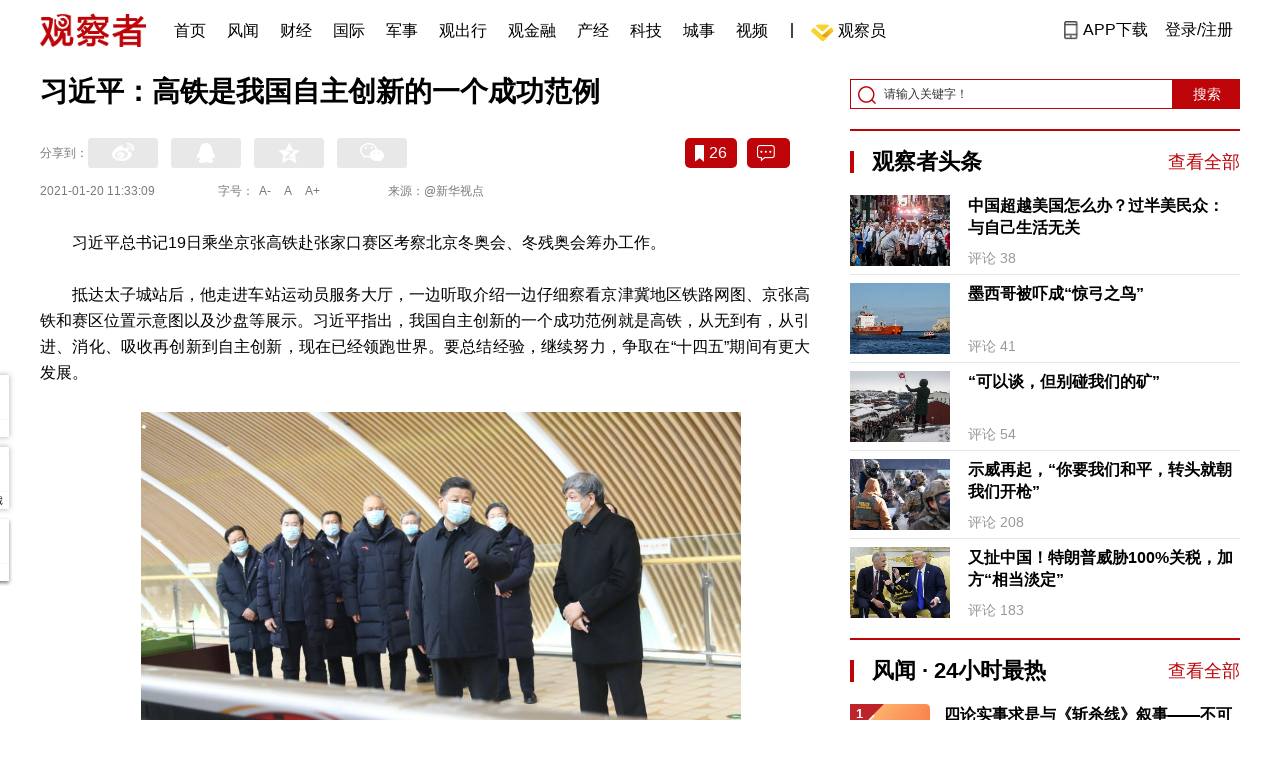

--- FILE ---
content_type: text/html; charset=UTF-8
request_url: https://www.guancha.cn/industry-science/2021_01_20_578551.shtml?s=zwyxgtjbt
body_size: 12979
content:
<!DOCTYPE html>
<html lang="zh-cmn-Hans">
<head>
    <meta charset="utf-8">
    <meta http-equiv="X-UA-Compatible" content="IE=edge,chrome=1">
<link rel="stylesheet" type="text/css" href="https://static.guancha.cn/news/www/css/public.css?20260107">
<link rel="stylesheet" type="text/css" href="https://static.guancha.cn/news/www/css/main.css?2020123101">
    <meta http-equiv="Content-Type" content="text/html; charset=UTF-8">
    <meta http-equiv="content-language" content="zh-CN">
	<meta http-equiv="Cache-Control"  content="no-transform" />
	<meta http-equiv="Cache-Control"  content="no-siteapp" />
	<meta name="applicable-device" content="pc">
	<meta name="mobile-agent" content="format=xhtml;url=https://m.guancha.cn/industry-science/2021_01_20_578551.shtml">
	<link rel="alternate" media="only screen and (max-width: 970px)"     href="https://m.guancha.cn/industry-science/2021_01_20_578551.shtml" >
	<meta name="mobile-agent" content="format=html5;url=https://m.guancha.cn/industry-science/2021_01_20_578551.shtml">
    <meta name="Keywords" content="">
    <meta name="Description" content="">
    <link href="https://i.guancha.cn/images/favorite.ico" rel="shortcut icon"/>
    <script type="text/javascript" src="https://static.guancha.cn/news/www/js/jquery-3.6.0.min.js"></script> 
    <script type="text/javascript" src="https://static.guancha.cn/news/www/js/jquery.touchSlider.js"></script>
    <title>习近平：高铁是我国自主创新的一个成功范例</title>
    <style>
        .all-txt img {max-width: 700px}
        .content-menu{border-bottom:1px solid #e6e6e6;}
        .header-content{width: 1200px;height: 64px;margin:0 auto;}
        .nav{position:relative;bottom:35px;right:150px;width:600px;height:64px;margin:-30px auto;padding:0;background-color:#fff;}
        .nav-cell{float:left;height:64px;width:auto;margin-left:0x;}
        .nav-cell > a{display:block;width:auto;padding:0 10px;line-height:65px;text-align:center;font-size: 16px;color:#000;font-weight:normal;background:inherit}
        .nav-cell > a.last{background:none;}
        .nav-cell > a:hover{text-decoration: none;background:#9d1518;color:#fff;}
        .sub-menu{position:absolute;left:-168px;top:64px;width:1198px;height:240px;border:1px solid #bd0509;background:#fff;display: none;z-index: 100;}
        .login-image{padding:6px 12px;position:relative;right:10px;}
        .header-login-yet > a{line-height:65px;font-size:16px;color:#000}
        .header-user{line-height:65px;}
        .header-user img{display: inline-block;width:30px;height:30px;border-radius: 50%;}
        .header-user span{font-size:16px;}
        .set-menu{top:64px;z-index:500}
        .set-menu span{font-size:14px;}
        .set-menu li{height:40px;line-height:40px;}
        .set-menu a i{margin-top:12px;}
        .warm-spots{right:-2px;top:22px;}
        .notice-box {left: -217px;top: 55px;}
        .post-recommend{font-size:20px;font-weight:bold;color:#ff0000;padding-bottom:10px;}
        .post_ad_close{position:absolute;right:0px;top:-18px;border:1px solid;}
        .post_ad_gesture{position:relative;bottom:2px;display:inline-block;width:15px;height:3px;background:#000;line-height: 0;font-size:0;vertical-align:middle;-webkit-transform:rotate(45deg);}
        .post_ad_gesture:after{content:'/';display:block;width:15px;height:3px;background:#000;-webkit-transform:rotate(-90deg);}
        .go_vip{width:170px;height:32px;text-align:center;line-height:32px;font-size:18px;color:#bb0c17;background-color:#EEE1E1;margin:5px auto 10px;cursor:pointer;display:block;text-decoration:none !important;}
        .baidu-commercial{display:none;}
        .post_vline{float:left;padding:0 10px;font-size:16px;}
        .post_accusation{float:left;font-size:14px;cursor:pointer;}
        .accusation-down-list{
            position: absolute;
            background: #fff;
            z-index: 100;
            top: 55px;
            left: 408px;
            border-bottom-left-radius: 4px;
            border-bottom-right-radius: 4px;
            box-shadow: 0px 2px 19px #888888;
            z-index: 1000;
        	width: 400px;
        	display:none;
        }
        .accusation-down-list .arrows{    
            width: 15px;
            height: 7px;
            position: absolute;
            top: -7px;
            left: 8px;
            background: url(https://static.guancha.cn/news/www/images/notice-icons.png) no-repeat -373px -20px;
        }
        .acc-tips-body ul>li{
        	line-height: 20px;
        }
        .content-bottom-ad{width:770px;height:140px;overflow:hidden;position:relative;margin-top:20px;}
        .content-bottom-ad-flicking{width:770px;height:8px;position:absolute;bottom:10px;z-index:50;text-align:center;}
        .content-bottom-ad-flicking div{width:20px;height:8px;display:inline-block;margin:0 1px;}
        .content-bottom-ad-flicking a{width:16px;height:6px;display:block;text-indent:-1000px;border-radius:3px;background-color:rgba(255,255,255,.4);margin:1px 2px 0;}
        .content-bottom-ad-flicking a.on{background-color:#ffffff;width:20px;height:8px;margin:0px;}
        .content-bottom-ad-image{
        	width:770px;
        	height:140px;
        }
        .showbigimg img{max-width:2000px;}
        input::-webkit-outer-spin-button,input::-webkit-inner-spin-button{-webkit-appearance: none;}
        input[type="number"]{-moz-appearance: textfield;}
    </style>
<script type="text/javascript">
	var _API_URL="http://api.guancha.cn",
		_CMT_URL="http://comment.guancha.cn",
		_DOC_ID="486329";
		_AD_SWITCH="1";
	var	share_options = {
			"url" : window.location.href,
			"title" : "习近平：高铁是我国自主创新的一个成功范例",
			"summary" : "",
			"pic" : "https://i.guancha.cn/news/2021/01/20/20210120111327142.jpg?imageMogr2/thumbnail/147x147",
		}
	var sensor_duration=Math.round(new Date().getTime()/1000);
	var sensor_content_name="习近平：高铁是我国自主创新的一个成功范例";
	var sensor_author_id; 
	var sensor_author_name;
	var sensor_author_type;
	var sensor_content_url;
	var sensor_content_external_source;
	var sensor_publish_time="2021-01-20T11:33:09";
	var sensor_news_type="gundong";
	var sensor_column="科技";
	var sensor_special="GaiKaiSiShiZhouNian";
	var sensor_content_form;
	var sensor_content_height;
	var sensor_content_words_num;
	var sensor_is_tuijian;
</script>
</head>
<body>
<div class="content">
	<!-- 导航 start -->
	    <style>
.vip-crown-index-menu{
    position: relative;
    width: 23px !important;
    height: 23px !important;
    z-index: 100;
    margin-left: -7px;
    top: -1px;
    padding-right: 4px;
}
</style>
<div class="header-index">
	<div class="header-index-box">
		<a href="/" target="_blank"><img src="https://static.guancha.cn/news/www/images/mian-logo.png" style="padding:13px 0;"></a>
		<div class="header-index-nav">
										<div class="header-nav-cell j-nav-cell">
		        							        		<a href="/?s=dhshouye">首页</a>
		        									</div>
													<div class="header-nav-cell j-nav-cell">
		        							        		<a href="https://user.guancha.cn/?s=dhfengwen">风闻</a>
		        									</div>
													<div class="header-nav-cell j-nav-cell">
			    				    <a href="/economy?s=dhcaijing" title="财经">财经</a>
				    
				</div>
													<div class="header-nav-cell j-nav-cell">
			    				    <a href="/internation?s=dhguoji" title="国际">国际</a>
				    
				</div>
													<div class="header-nav-cell j-nav-cell">
			    				    <a href="/military-affairs?s=dhjunshi" title="军事">军事</a>
				    
				</div>
													<div class="header-nav-cell j-nav-cell">
			    				    <a href="/qiche?s=dhqiche" title="观出行">观出行</a>
				    
				</div>
													<div class="header-nav-cell j-nav-cell">
			    				    <a href="/GuanJinRong" title="观金融">观金融</a>
				    
				</div>
													<div class="header-nav-cell j-nav-cell">
			    				    <a href="/chanjing?s=dhchanjing" title="产经">产经</a>
				    
				</div>
													<div class="header-nav-cell j-nav-cell">
			    				    <a href="/gongye·keji?s=dhgongye·keji" title="科技">科技</a>
				    
				</div>
													<div class="header-nav-cell j-nav-cell">
			    				    <a href="/ChengShi" title="城事">城事</a>
				    
				</div>
													<div class="header-nav-cell j-nav-cell">
			    				    <a href="/video/gczvideo/list.html" title="视频">视频</a>
				    
				</div>
													<div class="header-nav-cell j-nav-cell">
		        		        				        	<div class="header-nav-cell j-nav-cell">
							<i style="width:2px;height:15px;background-color:#454545;margin:-2px 12px;display:block;"></i>
						</div>
		        		<a href="javascript:void(0)" class="last go-member"><img class="vip-crown-index-menu" src="https://i.guancha.cn/vip-diamond.gif">观察员</a>
		        									</div>
								</div>
		<div class="header-index-right">
		</div>
		<div class="header-index-app" id="header-index-app">
			<i></i>
			<span>APP下载</span>
		</div>
		<div class="header-index-erweima">
			<img src="https://i.guancha.cn/app-erweima.png?20190610">
			<p>扫一扫</p>
			<p>下载观察者APP</p>
		</div>
	</div>
</div>	<!-- 导航 end -->

	<div class="main content-main"> 
		<!-- 二栏 start -->
		<ul class="two-coloum fix">
			<li class="left left-main" style="position:relative;bottom:43px;">
				<h3>习近平：高铁是我国自主创新的一个成功范例</h3>


<!-- 分享 -->
<div class="share">
	<span>分享到：</span>
	<div class="share-box fl share-box-2" style="margin-top:0px;">
		<div class="share-block"><a class="sina-2" data-cmd="tsina"></a></div>
		<div class="share-block"><a class="qq-2" data-cmd="sqq"></a></div>
		<div class="share-block"><a class="qq-z-2" data-cmd="qzone"></a></div>
		<div class="share-block"><a class="weixin-2" data-cmd="weixin"></a></div>
	</div>
	<div class="other-box fr">
        	<a class="collect ml10" title="收藏本文"><i></i><span id="count0"></span></a>
        	<a class="comment ml10" href="#comment"  title="查看评论" onclick='_czc.push(["_trackEvent", "commentcount", "click", "icon"]);'><i></i>
        	<span id="count2"></span></a>
        	<a class="count" href="#comment" onclick='_czc.push(["_trackEvent", "commentcount", "click", "num"]);'></a>
    </div>
</div>
<div class="time fix">
	<span>2021-01-20 11:33:09</span>
	<span>字号：<a fSize="14px" class="current ft-s" href="javascript:void(0);">A-</a>
	           <a fSize="18px" class="ft-zc" href="javascript:void(0);">A</a>
               <a fSize="22px" class="ft-b" href="javascript:void(0);">A+</a></span>
	<span>来源：@新华视点</span>
</div>
                <div class="content all-txt">
<p>
	习近平总书记19日乘坐京张高铁赴张家口赛区考察北京冬奥会、冬残奥会筹办工作。
</p>
<p>
	抵达太子城站后，他走进车站运动员服务大厅，一边听取介绍一边仔细察看京津冀地区铁路网图、京张高铁和赛区位置示意图以及沙盘等展示。习近平指出，我国自主创新的一个成功范例就是高铁，从无到有，从引进、消化、吸收再创新到自主创新，现在已经领跑世界。要总结经验，继续努力，争取在“十四五”期间有更大发展。
</p>
<p align="center">
	<img src="https://i.guancha.cn/news/mainland/2021/01/20/20210120111141625.jpg" alt="" width="600" height="395" /> 
</p>
<p align="center">
	<span style="color:#666666;">本文图片均来自@新华视点</span> 
</p>
<p align="center">
	<img src="https://i.guancha.cn/news/mainland/2021/01/20/20210120111141603.jpg" alt="" width="600" height="458" /> 
</p>
<p align="center">
	<img src="https://i.guancha.cn/news/mainland/2021/01/20/20210120111141508.jpg" alt="" width="600" height="407" /> 
</p>
<p>
	（文字记者：张晓松、朱基钗 摄影记者：岳月伟）
</p>
</div>
                                <div class="content-bottom-ad">
                	<div class="content-bottom-ad-flicking" style="display:none;">
                			<div><a href="#" class="on"></a></div>
                	</div>
                	<div class="content-bottom-ad-image">
                		<ul>
                			<li>
                			    <a href="https://member.guancha.cn/gcyquanyi/member.html" target="_blank">
                                    <img src="https://i.guancha.cn/member/news_content_image.png?r=1769383744" width="770px" alt="加入观察员">
                                </a>
                			</li>
                		</ul>
                	</div>
                	<a href="javascript:;" id="content-bottom-ad-btn_prev" style="display:none;"></a>
		            <a href="javascript:;" id="content-bottom-ad-btn_next" style="display:none;"></a>
                </div>
                <!--  
                                -->
				<div class="share fix">
	<div class="share-box share-box-2 fl">
		<div class="share-block"><a class="sina-2" data-cmd="tsina"></a></div>
		<div class="share-block"><a class="qq-2" data-cmd="sqq"></a></div>
		<div class="share-block"><a class="qq-z-2" data-cmd="qzone"></a></div>
		<div class="share-block"><a class="weixin-2" data-cmd="weixin"></a></div>
	</div>
	<div class="other-box fl">
		    <a class="collect ml10" title="收藏本文"><i></i><span id="count0_1"></span></a>
	</div>
</div>
<div class="key-word fix mt15">
	<span>标签 </span><a style="color:#d06868" href="https://user.guancha.cn/main/search?click=news&keyword=%E4%B9%A0%E8%BF%91%E5%B9%B3">习近平</a><a style="color:#d06868" href="https://user.guancha.cn/main/search?click=news&keyword=%E9%AB%98%E9%93%81">高铁</a></div>
<ul class="article-other">
	<li>原标题：习近平：高铁是我国自主创新的一个成功范例</li>	<li>责任编辑:
			林铃锦&nbsp
		</li>
</ul>				<!-- 文底硬广 -->
				
				<!-- 领书 -->
							    												<!--  <div id="post-member"></div>-->
				<div style="clear:both;"></div>
				<a name="comment" id="comment"></a>
				<div class="gc-comment" id="comments-container" data-id="486329" data-type="1" data-from="cms"></div>
				<ul class="new-left-list" style="border:0px;">
	<div class="post-recommend">相关推荐</div>
    	<li class="fix" style="padding:15px 0 4px 0;border-bottom: 1px solid #cccccc;">
		<a href="/industry-science/2021_01_20_578521.shtml?s=zwyxgtjdt" target="_blank" class="fl"><img src="https://i.guancha.cn/news/2021/01/20/20210120090357813.jpg" alt="" width="150" height="106"></a>
		<div class="right fn" style="margin-left:180px;">
			<h4 class="module-title" style="height:52px"><a href="/industry-science/2021_01_20_578521.shtml?s=zwyxgtjbt" target="_blank" style="font-size:20px;font-weight:bold;">中国科研团队在牛筋果中发现抗阿尔茨海默病先导化合物</a></h4>
			<div class="module-interact" style="margin-top:28px;">
				<span style="color:#7b7b7b;font-size:14px;">2021-01-20 09:05</span>
							    			    <a href="/YiXue?s=zwyxgtjzt" target="_blank" class="interact-key" style="color:#ff0000;font-size:14px;float: right;padding-right:0px;">医学</a>
			    			    			</div>
		</div>
	</li>
		<li class="fix" style="padding:15px 0 4px 0;border-bottom: 1px solid #cccccc;">
		<a href="/industry-science/2021_01_20_578495.shtml?s=zwyxgtjdt" target="_blank" class="fl"><img src="https://i.guancha.cn/news/2021/01/20/20210120071055460.jpg" alt="" width="150" height="106"></a>
		<div class="right fn" style="margin-left:180px;">
			<h4 class="module-title" style="height:52px"><a href="/industry-science/2021_01_20_578495.shtml?s=zwyxgtjbt" target="_blank" style="font-size:20px;font-weight:bold;">2021宇航首飞！长三乙成功发射天通一号03星</a></h4>
			<div class="module-interact" style="margin-top:28px;">
				<span style="color:#7b7b7b;font-size:14px;">2021-01-20 06:39</span>
							    			    <a href="/YangWangXingKong?s=zwyxgtjzt" target="_blank" class="interact-key" style="color:#ff0000;font-size:14px;float: right;padding-right:0px;">航空航天</a>
			    			    			</div>
		</div>
	</li>
		<li class="fix" style="padding:15px 0 4px 0;border-bottom: 1px solid #cccccc;">
		<a href="/industry-science/2021_01_19_578360.shtml?s=zwyxgtjdt" target="_blank" class="fl"><img src="https://i.guancha.cn/news/2021/01/19/20210119074152714.jpg" alt="" width="150" height="106"></a>
		<div class="right fn" style="margin-left:180px;">
			<h4 class="module-title" style="height:52px"><a href="/industry-science/2021_01_19_578360.shtml?s=zwyxgtjbt" target="_blank" style="font-size:20px;font-weight:bold;">治疗精神分裂症，首个纯“国产药”来了</a></h4>
			<div class="module-interact" style="margin-top:28px;">
				<span style="color:#7b7b7b;font-size:14px;">2021-01-19 07:43</span>
							    			    <a href="/YiXue?s=zwyxgtjzt" target="_blank" class="interact-key" style="color:#ff0000;font-size:14px;float: right;padding-right:0px;">医学</a>
			    			    			</div>
		</div>
	</li>
		<li class="fix" style="padding:15px 0 4px 0;border-bottom: 1px solid #cccccc;">
		<a href="/industry-science/2021_01_15_578000.shtml?s=zwyxgtjdt" target="_blank" class="fl"><img src="https://i.guancha.cn/news/2021/01/15/20210115104447733.jpg" alt="" width="150" height="106"></a>
		<div class="right fn" style="margin-left:180px;">
			<h4 class="module-title" style="height:52px"><a href="/industry-science/2021_01_15_578000.shtml?s=zwyxgtjbt" target="_blank" style="font-size:20px;font-weight:bold;">美国麻省理工知名华人教授陈刚被捕</a></h4>
			<div class="module-interact" style="margin-top:28px;">
				<span style="color:#7b7b7b;font-size:14px;">2021-01-15 10:39</span>
							    			    <a href="/HaiWaiHuaRen?s=zwyxgtjzt" target="_blank" class="interact-key" style="color:#ff0000;font-size:14px;float: right;padding-right:0px;">海外华人</a>
			    			    			</div>
		</div>
	</li>
		<li class="fix" style="padding:15px 0 4px 0;border-bottom: 1px solid #cccccc;">
		<a href="/industry-science/2021_01_15_577990.shtml?s=zwyxgtjdt" target="_blank" class="fl"><img src="https://i.guancha.cn/news/2021/01/15/20210115092718875.jpg" alt="" width="150" height="106"></a>
		<div class="right fn" style="margin-left:180px;">
			<h4 class="module-title" style="height:52px"><a href="/industry-science/2021_01_15_577990.shtml?s=zwyxgtjbt" target="_blank" style="font-size:20px;font-weight:bold;">10万亩“海水稻”亩产超400公斤，已签约600万亩盐碱地改造</a></h4>
			<div class="module-interact" style="margin-top:28px;">
				<span style="color:#7b7b7b;font-size:14px;">2021-01-15 09:48</span>
							    			    <a href="/JuJiaoSanNong?s=zwyxgtjzt" target="_blank" class="interact-key" style="color:#ff0000;font-size:14px;float: right;padding-right:0px;">聚焦三农</a>
			    			    			</div>
		</div>
	</li>
		<li class="fix" style="padding:15px 0 4px 0;border-bottom: 1px solid #cccccc;">
		<a href="/industry-science/2021_01_14_577847.shtml?s=zwyxgtjdt" target="_blank" class="fl"><img src="https://i.guancha.cn/news/2021/01/14/20210114083722672.jpg" alt="" width="150" height="106"></a>
		<div class="right fn" style="margin-left:180px;">
			<h4 class="module-title" style="height:52px"><a href="/industry-science/2021_01_14_577847.shtml?s=zwyxgtjbt" target="_blank" style="font-size:20px;font-weight:bold;">科技日报：固态电池尚未走出实验室，蔚来电池仍是“半固态”</a></h4>
			<div class="module-interact" style="margin-top:28px;">
				<span style="color:#7b7b7b;font-size:14px;">2021-01-14 08:46</span>
							    			    <a href="/XinNengYuanQiChe?s=zwyxgtjzt" target="_blank" class="interact-key" style="color:#ff0000;font-size:14px;float: right;padding-right:0px;">新能源汽车</a>
			    			    			</div>
		</div>
	</li>
		<li class="fix" style="padding:15px 0 4px 0;border-bottom: 1px solid #cccccc;">
		<a href="/industry-science/2021_01_13_577739.shtml?s=zwyxgtjdt" target="_blank" class="fl"><img src="https://i.guancha.cn/news/2021/01/13/20210113103539886.jpg" alt="" width="150" height="106"></a>
		<div class="right fn" style="margin-left:180px;">
			<h4 class="module-title" style="height:52px"><a href="/industry-science/2021_01_13_577739.shtml?s=zwyxgtjbt" target="_blank" style="font-size:20px;font-weight:bold;">世界首台！设计时速620千米高温超导高速磁浮工程化样车下线</a></h4>
			<div class="module-interact" style="margin-top:28px;">
				<span style="color:#7b7b7b;font-size:14px;">2021-01-13 10:48</span>
							</div>
		</div>
	</li>
		<li class="fix" style="padding:15px 0 4px 0;border-bottom: 1px solid #cccccc;">
		<a href="/industry-science/2021_01_13_577737.shtml?s=zwyxgtjdt" target="_blank" class="fl"><img src="https://i.guancha.cn/news/2021/01/13/20210113083719358.jpg" alt="" width="150" height="106"></a>
		<div class="right fn" style="margin-left:180px;">
			<h4 class="module-title" style="height:52px"><a href="/industry-science/2021_01_13_577737.shtml?s=zwyxgtjbt" target="_blank" style="font-size:20px;font-weight:bold;">我国首次实现远距离量子纠缠纯化，效率比国际提升6000多倍</a></h4>
			<div class="module-interact" style="margin-top:28px;">
				<span style="color:#7b7b7b;font-size:14px;">2021-01-13 10:22</span>
							    			    <a href="/KeJiQianYan?s=zwyxgtjzt" target="_blank" class="interact-key" style="color:#ff0000;font-size:14px;float: right;padding-right:0px;">科技前沿</a>
			    			    			</div>
		</div>
	</li>
		<li class="fix" style="padding:15px 0 4px 0;border-bottom: 1px solid #cccccc;">
		<a href="/YuHongjun/2021_01_12_577592.shtml?s=zwyxgtjdt" target="_blank" class="fl"><img src="https://i.guancha.cn/news/2021/01/12/20210112104033658.jpeg" alt="" width="150" height="106"></a>
		<div class="right fn" style="margin-left:180px;">
			<h4 class="module-title" style="height:52px"><a href="/YuHongjun/2021_01_12_577592.shtml?s=zwyxgtjbt" target="_blank" style="font-size:20px;font-weight:bold;">中国的数字经济发展与国际数字经济合作</a></h4>
			<div class="module-interact" style="margin-top:28px;">
				<span style="color:#7b7b7b;font-size:14px;">2021-01-12 10:43</span>
							    			    <a href="/ChinaForum?s=zwyxgtjzt" target="_blank" class="interact-key" style="color:#ff0000;font-size:14px;float: right;padding-right:0px;">中国论坛</a>
			    			    			</div>
		</div>
	</li>
		<li class="fix" style="padding:15px 0 4px 0;border-bottom: 1px solid #cccccc;">
		<a href="/industry-science/2021_01_12_577581.shtml?s=zwyxgtjdt" target="_blank" class="fl"><img src="https://i.guancha.cn/news/2021/01/12/20210112093706453.jpg" alt="" width="150" height="106"></a>
		<div class="right fn" style="margin-left:180px;">
			<h4 class="module-title" style="height:52px"><a href="/industry-science/2021_01_12_577581.shtml?s=zwyxgtjbt" target="_blank" style="font-size:20px;font-weight:bold;">我国科研团队发现自然界新矿物“空锌银黝铜矿”</a></h4>
			<div class="module-interact" style="margin-top:28px;">
				<span style="color:#7b7b7b;font-size:14px;">2021-01-12 09:39</span>
							    			    <a href="/KeJiQianYan?s=zwyxgtjzt" target="_blank" class="interact-key" style="color:#ff0000;font-size:14px;float: right;padding-right:0px;">科技前沿</a>
			    			    			</div>
		</div>
	</li>
		<li class="fix" style="padding:15px 0 4px 0;border-bottom: 1px solid #cccccc;">
		<a href="/industry-science/2021_01_12_577570.shtml?s=zwyxgtjdt" target="_blank" class="fl"><img src="https://i.guancha.cn/news/2021/01/12/20210112083929425.jpg" alt="" width="150" height="106"></a>
		<div class="right fn" style="margin-left:180px;">
			<h4 class="module-title" style="height:52px"><a href="/industry-science/2021_01_12_577570.shtml?s=zwyxgtjbt" target="_blank" style="font-size:20px;font-weight:bold;">华龙一号福清核电6号机组冷态性能试验成功</a></h4>
			<div class="module-interact" style="margin-top:28px;">
				<span style="color:#7b7b7b;font-size:14px;">2021-01-12 08:49</span>
							    			    <a href="/HeDian?s=zwyxgtjzt" target="_blank" class="interact-key" style="color:#ff0000;font-size:14px;float: right;padding-right:0px;">核电</a>
			    			    			</div>
		</div>
	</li>
		<li class="fix" style="padding:15px 0 4px 0;border-bottom: 1px solid #cccccc;">
		<a href="/industry-science/2021_01_11_577452.shtml?s=zwyxgtjdt" target="_blank" class="fl"><img src="https://i.guancha.cn/news/2021/01/11/20210111105123974.jpg" alt="" width="150" height="106"></a>
		<div class="right fn" style="margin-left:180px;">
			<h4 class="module-title" style="height:52px"><a href="/industry-science/2021_01_11_577452.shtml?s=zwyxgtjbt" target="_blank" style="font-size:20px;font-weight:bold;">国内首条稀土纳米断热材料生产线筹建 目前由美日欧垄断</a></h4>
			<div class="module-interact" style="margin-top:28px;">
				<span style="color:#7b7b7b;font-size:14px;">2021-01-11 10:44</span>
							    			    <a href="/KeJiQianYan?s=zwyxgtjzt" target="_blank" class="interact-key" style="color:#ff0000;font-size:14px;float: right;padding-right:0px;">科技前沿</a>
			    			    			</div>
		</div>
	</li>
		<li class="fix" style="padding:15px 0 4px 0;border-bottom: 1px solid #cccccc;">
		<a href="/industry-science/2021_01_07_577072.shtml?s=zwyxgtjdt" target="_blank" class="fl"><img src="https://i.guancha.cn/news/2021/01/07/20210107104140859.jpg" alt="" width="150" height="106"></a>
		<div class="right fn" style="margin-left:180px;">
			<h4 class="module-title" style="height:52px"><a href="/industry-science/2021_01_07_577072.shtml?s=zwyxgtjbt" target="_blank" style="font-size:20px;font-weight:bold;">全球首次确认：患癌孕妇生产时癌细胞转移给婴儿</a></h4>
			<div class="module-interact" style="margin-top:28px;">
				<span style="color:#7b7b7b;font-size:14px;">2021-01-07 11:19</span>
							    			    <a href="/YiXue?s=zwyxgtjzt" target="_blank" class="interact-key" style="color:#ff0000;font-size:14px;float: right;padding-right:0px;">医学</a>
			    			    			</div>
		</div>
	</li>
		<li class="fix" style="padding:15px 0 4px 0;border-bottom: 1px solid #cccccc;">
		<a href="/industry-science/2021_01_07_577044.shtml?s=zwyxgtjdt" target="_blank" class="fl"><img src="https://i.guancha.cn/news/2021/01/07/20210107075936837.jpg" alt="" width="150" height="106"></a>
		<div class="right fn" style="margin-left:180px;">
			<h4 class="module-title" style="height:52px"><a href="/industry-science/2021_01_07_577044.shtml?s=zwyxgtjbt" target="_blank" style="font-size:20px;font-weight:bold;">4600公里！中国构建全球首个星地量子通信网</a></h4>
			<div class="module-interact" style="margin-top:28px;">
				<span style="color:#7b7b7b;font-size:14px;">2021-01-07 08:13</span>
							    			    <a href="/KeJiQianYan?s=zwyxgtjzt" target="_blank" class="interact-key" style="color:#ff0000;font-size:14px;float: right;padding-right:0px;">科技前沿</a>
			    			    			</div>
		</div>
	</li>
		<li class="fix" style="padding:15px 0 4px 0;border-bottom: 1px solid #cccccc;">
		<a href="/industry-science/2021_01_06_576969.shtml?s=zwyxgtjdt" target="_blank" class="fl"><img src="https://i.guancha.cn/news/2021/01/06/20210106155808673.jpg" alt="" width="150" height="106"></a>
		<div class="right fn" style="margin-left:180px;">
			<h4 class="module-title" style="height:52px"><a href="/industry-science/2021_01_06_576969.shtml?s=zwyxgtjbt" target="_blank" style="font-size:20px;font-weight:bold;">“饿了么”把“饿了吗”告了，法院这样判…</a></h4>
			<div class="module-interact" style="margin-top:28px;">
				<span style="color:#7b7b7b;font-size:14px;">2021-01-06 16:03</span>
							    			    <a href="/DaGongSi?s=zwyxgtjzt" target="_blank" class="interact-key" style="color:#ff0000;font-size:14px;float: right;padding-right:0px;">大公司</a>
			    			    			</div>
		</div>
	</li>
		<li class="fix" style="padding:15px 0 4px 0;border-bottom: 1px solid #cccccc;">
		<a href="/industry-science/2021_01_06_576968.shtml?s=zwyxgtjdt" target="_blank" class="fl"><img src="https://i.guancha.cn/news/2021/01/06/20210106154546324.jpg" alt="" width="150" height="106"></a>
		<div class="right fn" style="margin-left:180px;">
			<h4 class="module-title" style="height:52px"><a href="/industry-science/2021_01_06_576968.shtml?s=zwyxgtjbt" target="_blank" style="font-size:20px;font-weight:bold;">寻求5G芯片“供血”，荣耀与高通恢复合作</a></h4>
			<div class="module-interact" style="margin-top:28px;">
				<span style="color:#7b7b7b;font-size:14px;">2021-01-06 15:49</span>
							    			    <a href="/HuaWei?s=zwyxgtjzt" target="_blank" class="interact-key" style="color:#ff0000;font-size:14px;float: right;padding-right:0px;">华为</a>
			    			    			</div>
		</div>
	</li>
		<li class="fix" style="padding:15px 0 4px 0;border-bottom: 1px solid #cccccc;">
		<a href="/industry-science/2021_01_03_576637.shtml?s=zwyxgtjdt" target="_blank" class="fl"><img src="https://i.guancha.cn/news/2021/01/03/20210103161511735.jpg" alt="" width="150" height="106"></a>
		<div class="right fn" style="margin-left:180px;">
			<h4 class="module-title" style="height:52px"><a href="/industry-science/2021_01_03_576637.shtml?s=zwyxgtjbt" target="_blank" style="font-size:20px;font-weight:bold;">“向阳红01”在印度洋首次成功布放洋底综合观测潜标</a></h4>
			<div class="module-interact" style="margin-top:28px;">
				<span style="color:#7b7b7b;font-size:14px;">2021-01-03 16:18</span>
							    			    <a href="/KeJiQianYan?s=zwyxgtjzt" target="_blank" class="interact-key" style="color:#ff0000;font-size:14px;float: right;padding-right:0px;">科技前沿</a>
			    			    			</div>
		</div>
	</li>
		<li class="fix" style="padding:15px 0 4px 0;border-bottom: 1px solid #cccccc;">
		<a href="/industry-science/2021_01_03_576630.shtml?s=zwyxgtjdt" target="_blank" class="fl"><img src="https://i.guancha.cn/news/2021/01/03/20210103152908656.jpg" alt="" width="150" height="106"></a>
		<div class="right fn" style="margin-left:180px;">
			<h4 class="module-title" style="height:52px"><a href="/industry-science/2021_01_03_576630.shtml?s=zwyxgtjbt" target="_blank" style="font-size:20px;font-weight:bold;">华中科大研制并交付使用首台高精度量子重力仪</a></h4>
			<div class="module-interact" style="margin-top:28px;">
				<span style="color:#7b7b7b;font-size:14px;">2021-01-03 15:30</span>
							    			    <a href="/KeJiQianYan?s=zwyxgtjzt" target="_blank" class="interact-key" style="color:#ff0000;font-size:14px;float: right;padding-right:0px;">科技前沿</a>
			    			    			</div>
		</div>
	</li>
		<li class="fix" style="padding:15px 0 4px 0;border-bottom: 1px solid #cccccc;">
		<a href="/industry-science/2021_01_03_576626.shtml?s=zwyxgtjdt" target="_blank" class="fl"><img src="https://i.guancha.cn/news/2021/01/03/20210103120830222.gif" alt="" width="150" height="106"></a>
		<div class="right fn" style="margin-left:180px;">
			<h4 class="module-title" style="height:52px"><a href="/industry-science/2021_01_03_576626.shtml?s=zwyxgtjbt" target="_blank" style="font-size:20px;font-weight:bold;">美媒记者独家探访中国天眼，感叹“核心装备”</a></h4>
			<div class="module-interact" style="margin-top:28px;">
				<span style="color:#7b7b7b;font-size:14px;">2021-01-03 14:12</span>
							    			    <a href="/KeJiQianYan?s=zwyxgtjzt" target="_blank" class="interact-key" style="color:#ff0000;font-size:14px;float: right;padding-right:0px;">科技前沿</a>
			    			    			</div>
		</div>
	</li>
		<li class="fix" style="padding:15px 0 4px 0;border-bottom: 1px solid #cccccc;">
		<a href="/industry-science/2021_01_02_576563.shtml?s=zwyxgtjdt" target="_blank" class="fl"><img src="https://i.guancha.cn/news/2021/01/02/20210102104624202.jpg" alt="" width="150" height="106"></a>
		<div class="right fn" style="margin-left:180px;">
			<h4 class="module-title" style="height:52px"><a href="/industry-science/2021_01_02_576563.shtml?s=zwyxgtjbt" target="_blank" style="font-size:20px;font-weight:bold;">中国航天人这次底气十足！</a></h4>
			<div class="module-interact" style="margin-top:28px;">
				<span style="color:#7b7b7b;font-size:14px;">2021-01-02 10:33</span>
							    			    <a href="/YangWangXingKong?s=zwyxgtjzt" target="_blank" class="interact-key" style="color:#ff0000;font-size:14px;float: right;padding-right:0px;">航空航天</a>
			    			    			</div>
		</div>
	</li>
	</ul>
<script>
$(function(){
	$('.module-interact span').each(function(){
		ndate = $(this).text();
		$(this).text(ndate.substr(0,16));
	})
})
</script>			</li>
			<li class="right" style="position:relative;bottom:36px;">
				<script type="text/javascript">
    function gotoUrl() {
        var objvalue = document.getElementById("txtkey").value;
        if (objvalue == ""||objvalue == "请输入关键字！") {
            alert("请输入查询关键字");
            document.getElementById("txtkey").focus();
            return false;
        }
        else {
        	var temp = document.domain.split(".");
            var url = "/api/search.htm?click=news&keyword=" + objvalue;
            url = encodeURI(url);
            _url = window.location.href;
            if(_url.indexOf("/api/search.htm") == -1){
                window.open(url);
            }else{
            	window.location.href = url;
            }
            return true;
        }
    }
	document.onkeydown=function(event){
		var e = event || window.event || arguments.callee.caller.arguments[0];
		if(e && e.keyCode==13 && document.activeElement.id=="txtkey"){ 
			return gotoUrl();
		}
	}
</script>
<div class="search fix">
	<input onblur="this.style.color='#999';if(this.value=='') this.value='请输入关键字！';" onfocus="this.style.color='#000';if(this.value=='请输入关键字！') this.value='';" value="请输入关键字！" id="txtkey" type="text">
	<a onclick="gotoUrl();">搜索</a>
</div>                <div class="head-inpost">
	<div class="head-inpost-header">
		<a style="float:none" href="/GuanChaZheTouTiao" target="_blank"><span style="font-size:22px;color:#000">&nbsp;&nbsp;&nbsp;观察者头条</span></a>
		<a href="/GuanChaZheTouTiao" target="_blank">查看全部</a>
	</div>
			<div class="head-inpost-box" style="border:0px;">
	        <a href="/internation/2026_01_25_805018.shtml?s=zwytt" target="_blank"><img src="https://i.guancha.cn/news/2026/01/25/20260125213532641.jpg" alt="" width="100"></a>
        <div class="head-inpost-box-right">
            <a href="/internation/2026_01_25_805018.shtml?s=zwytt" target="_blank" class="head-inpost-title">中国超越美国怎么办？过半美民众：与自己生活无关</a>
                        <span>评论 38</span>
                    </div>
    </div>
    		<div class="head-inpost-box">
	        <a href="/internation/2026_01_25_805012.shtml?s=zwytt" target="_blank"><img src="https://i.guancha.cn/news/2026/01/25/20260125173434168.jpg" alt="" width="100"></a>
        <div class="head-inpost-box-right">
            <a href="/internation/2026_01_25_805012.shtml?s=zwytt" target="_blank" class="head-inpost-title">墨西哥被吓成“惊弓之鸟”</a>
                        <span>评论 41</span>
                    </div>
    </div>
    		<div class="head-inpost-box">
	        <a href="/internation/2026_01_25_804999.shtml?s=zwytt" target="_blank"><img src="https://i.guancha.cn/news/2026/01/25/20260125151711760.jpg" alt="" width="100"></a>
        <div class="head-inpost-box-right">
            <a href="/internation/2026_01_25_804999.shtml?s=zwytt" target="_blank" class="head-inpost-title">“可以谈，但别碰我们的矿”</a>
                        <span>评论 54</span>
                    </div>
    </div>
    		<div class="head-inpost-box">
	        <a href="/internation/2026_01_25_804986.shtml?s=zwytt" target="_blank"><img src="https://i.guancha.cn/news/2026/01/25/20260125123031373.jpg" alt="" width="100"></a>
        <div class="head-inpost-box-right">
            <a href="/internation/2026_01_25_804986.shtml?s=zwytt" target="_blank" class="head-inpost-title">示威再起，“你要我们和平，转头就朝我们开枪”</a>
                        <span>评论 208</span>
                    </div>
    </div>
    		<div class="head-inpost-box">
	        <a href="/internation/2026_01_25_804977.shtml?s=zwytt" target="_blank"><img src="https://i.guancha.cn/news/2026/01/25/20260125080750550.jpg" alt="" width="100"></a>
        <div class="head-inpost-box-right">
            <a href="/internation/2026_01_25_804977.shtml?s=zwytt" target="_blank" class="head-inpost-title">又扯中国！特朗普威胁100%关税，加方“相当淡定”</a>
                        <span>评论 183</span>
                    </div>
    </div>
    </div>                <!--  -->
                <div class="ad_post_right" style="display:none;"></div>
                <!--  <div class="post-member-right"></div>-->
                <div class="fenwen24">
                    <div class="fenwen24-header" id="post-fengwen-hot">
                		<a style="float:none" href="//user.guancha.cn/?s=zwyessckqb" target="_blank"><span style="font-size:22px;color:#000">&nbsp;&nbsp;&nbsp;风闻 · 24小时最热</span></a>
                		<a href="//user.guancha.cn/?s=zwyessckqb" target="_blank">查看全部</a>
                	</div>
                	<div id="post-fengwen"></div>
				</div>
				<div class="latest-video">
                    <div class="latest-video-header" id="post-shipin-zuixin">
                		<a style="float:none" href="/GuanWangKanPian" target="_blank"><span style="font-size:22px;color:#000">&nbsp;&nbsp;&nbsp;最新视频</span></a>
                		<a href="/GuanWangKanPian" target="_blank">查看全部</a>
                	</div>
                	<div id="post-shipin"></div>
				</div>
		<!--评论精选     <div class="module-news gray">
					<div class="module-news-header comment-news-header">
						<a href="/other/commentselected.shtml" target="_blank"><span>评论精选</span></a>
						<div class="change fix"><a href="javascript:;">换一条</a></div>
					</div>
					<div id="selection-comment" class="module-news-main">
						<p class="module-artile"></p>
						<div class="comment fix"></div>
						<div class="module-more fix"><a href="/other/commentselected.shtml" class="fr" target="_blank">more</a></div>
					</div>
				</div> -->
                <div class="module-news-2">
    <div class="module-news-2-header">
		<span style="font-size:22px;color:#000">&nbsp;&nbsp;&nbsp;最新闻 Hot</span>
	</div>
	<div class="module-news-2-main">
		<ul class="hot-list-2">
		    		    			    		<li style="border-top:0px;">
		    										<a href="/internation/2026_01_25_804999.shtml?s=zwyzxw" target="_blank" onclick='_czc.push(["_trackEvent", "zuixinwen", "pcclick"]);'><img src="https://i.guancha.cn/news/2026/01/25/20260125151718684.jpg" alt="“可以谈，但别碰我们的矿”" width="390" height="152"></a>
					<h4><a href="/internation/2026_01_25_804999.shtml?s=zwyzxw" target="_blank" onclick='_czc.push(["_trackEvent", "zuixinwen", "pcclick"]);'>“可以谈，但别碰我们的矿”</a></h4>
								</li>
					    			    		<li>
		    										<a href="/internation/2026_01_25_804986.shtml?s=zwyzxw" target="_blank" onclick='_czc.push(["_trackEvent", "zuixinwen", "pcclick"]);'><img src="https://i.guancha.cn/news/2026/01/25/20260125123037767.jpg" alt="示威再起，“你要我们和平，转头就朝我们开枪”" width="390" height="152"></a>
					<h4><a href="/internation/2026_01_25_804986.shtml?s=zwyzxw" target="_blank" onclick='_czc.push(["_trackEvent", "zuixinwen", "pcclick"]);'>示威再起，“你要我们和平，转头就朝我们开枪”</a></h4>
								</li>
					    			    		<li>
		    										<a href="/internation/2026_01_25_804987.shtml?s=zwyzxw" target="_blank" onclick='_czc.push(["_trackEvent", "zuixinwen", "pcclick"]);'><img src="https://i.guancha.cn/news/2026/01/25/20260125130201496.jpg" alt="以色列代表缺席，内情曝光" width="390" height="152"></a>
					<h4><a href="/internation/2026_01_25_804987.shtml?s=zwyzxw" target="_blank" onclick='_czc.push(["_trackEvent", "zuixinwen", "pcclick"]);'>以色列代表缺席，内情曝光</a></h4>
								</li>
					    			    		<li>
		    										<a href="/internation/2026_01_25_804996.shtml?s=zwyzxw" target="_blank" onclick='_czc.push(["_trackEvent", "zuixinwen", "pcclick"]);'><img src="https://i.guancha.cn/news/2026/01/25/20260125145107185.jpg" alt="区别对待美企？韩方跟万斯当面解释" width="390" height="152"></a>
					<h4><a href="/internation/2026_01_25_804996.shtml?s=zwyzxw" target="_blank" onclick='_czc.push(["_trackEvent", "zuixinwen", "pcclick"]);'>区别对待美企？韩方跟万斯当面解释</a></h4>
								</li>
					    			    		<li>
		    										<a href="/internation/2026_01_25_804983.shtml?s=zwyzxw" target="_blank" onclick='_czc.push(["_trackEvent", "zuixinwen", "pcclick"]);'><img src="https://i.guancha.cn/news/2026/01/25/20260125103043494.jpg" alt="格陵兰反对？特朗普高调宣布：“主权”将是我们的" width="390" height="152"></a>
					<h4><a href="/internation/2026_01_25_804983.shtml?s=zwyzxw" target="_blank" onclick='_czc.push(["_trackEvent", "zuixinwen", "pcclick"]);'>格陵兰反对？特朗普高调宣布：“主权”将是我们的</a></h4>
								</li>
					    			    		<li>
		    										<a href="/internation/2026_01_25_804977.shtml?s=zwyzxw" target="_blank" onclick='_czc.push(["_trackEvent", "zuixinwen", "pcclick"]);'><img src="https://i.guancha.cn/news/2026/01/25/20260125080731158.jpg" alt="又扯中国！特朗普威胁100%关税，加方“相当淡定”" width="390" height="152"></a>
					<h4><a href="/internation/2026_01_25_804977.shtml?s=zwyzxw" target="_blank" onclick='_czc.push(["_trackEvent", "zuixinwen", "pcclick"]);'>又扯中国！特朗普威胁100%关税，加方“相当淡定”</a></h4>
								</li>
					    			    		<li>
		    										<a href="/internation/2026_01_25_804973.shtml?s=zwyzxw" target="_blank" onclick='_czc.push(["_trackEvent", "zuixinwen", "pcclick"]);'><img src="https://i.guancha.cn/news/2026/01/25/20260125083030608.jpg" alt="斯塔默“罕见”动怒，特朗普认怂？" width="390" height="152"></a>
					<h4><a href="/internation/2026_01_25_804973.shtml?s=zwyzxw" target="_blank" onclick='_czc.push(["_trackEvent", "zuixinwen", "pcclick"]);'>斯塔默“罕见”动怒，特朗普认怂？</a></h4>
								</li>
					    			    		<li>
		    										<a href="/internation/2026_01_25_804979.shtml?s=zwyzxw" target="_blank" onclick='_czc.push(["_trackEvent", "zuixinwen", "pcclick"]);'><img src="https://i.guancha.cn/news/2026/01/25/20260125093319886.jpg" alt="局势升级，美联邦探员手指被抗议者咬掉" width="390" height="152"></a>
					<h4><a href="/internation/2026_01_25_804979.shtml?s=zwyzxw" target="_blank" onclick='_czc.push(["_trackEvent", "zuixinwen", "pcclick"]);'>局势升级，美联邦探员手指被抗议者咬掉</a></h4>
								</li>
					    			    		<li>
		    										<a href="/internation/2026_01_24_804950.shtml?s=zwyzxw" target="_blank" onclick='_czc.push(["_trackEvent", "zuixinwen", "pcclick"]);'><img src="https://i.guancha.cn/news/2026/01/24/20260124185244859.jpg" alt="三连击，冯德莱恩的麻烦才刚刚开始" width="390" height="152"></a>
					<h4><a href="/internation/2026_01_24_804950.shtml?s=zwyzxw" target="_blank" onclick='_czc.push(["_trackEvent", "zuixinwen", "pcclick"]);'>三连击，冯德莱恩的麻烦才刚刚开始</a></h4>
								</li>
					    			    		<li>
		    										<a href="/internation/2026_01_24_804956.shtml?s=zwyzxw" target="_blank" onclick='_czc.push(["_trackEvent", "zuixinwen", "pcclick"]);'><img src="https://i.guancha.cn/news/2026/01/24/20260124204735191.jpg" alt="挑唆上了，“别天真，得给中国划红线”" width="390" height="152"></a>
					<h4><a href="/internation/2026_01_24_804956.shtml?s=zwyzxw" target="_blank" onclick='_czc.push(["_trackEvent", "zuixinwen", "pcclick"]);'>挑唆上了，“别天真，得给中国划红线”</a></h4>
								</li>
					    			    		<li>
		    										<a href="/internation/2026_01_24_804962.shtml?s=zwyzxw" target="_blank" onclick='_czc.push(["_trackEvent", "zuixinwen", "pcclick"]);'><img src="https://i.guancha.cn/news/2026/01/24/20260124230241327.jpg" alt="“都盯着北极呢，咱可得好好开发”，全场爆笑" width="390" height="152"></a>
					<h4><a href="/internation/2026_01_24_804962.shtml?s=zwyzxw" target="_blank" onclick='_czc.push(["_trackEvent", "zuixinwen", "pcclick"]);'>“都盯着北极呢，咱可得好好开发”，全场爆笑</a></h4>
								</li>
					    			    		<li>
		    										<a href="/internation/2026_01_24_804923.shtml?s=zwyzxw" target="_blank" onclick='_czc.push(["_trackEvent", "zuixinwen", "pcclick"]);'><img src="https://i.guancha.cn/news/2026/01/24/20260124112326399.jpg" alt="“CEO试图摇醒欧洲：把自己捯饬好，不然就等着输给中美吧”" width="390" height="152"></a>
					<h4><a href="/internation/2026_01_24_804923.shtml?s=zwyzxw" target="_blank" onclick='_czc.push(["_trackEvent", "zuixinwen", "pcclick"]);'>“CEO试图摇醒欧洲：把自己捯饬好，不然就等着输给中美吧”</a></h4>
								</li>
					    			    		<li>
		    										<a href="/internation/2026_01_24_804920.shtml?s=zwyzxw" target="_blank" onclick='_czc.push(["_trackEvent", "zuixinwen", "pcclick"]);'><img src="https://i.guancha.cn/news/2026/01/24/20260124110202249.jpg!cmspn?watermark/2/text/MDA6MDA6MTg=/fill/I0ZGRkZGRg==/fontsize/30/dx/15/dy/15" alt="自民党议员高呼“万岁”，石破茂面色严肃、保持沉默" width="390" height="152"></a>
					<h4><a href="/internation/2026_01_24_804920.shtml?s=zwyzxw" target="_blank" onclick='_czc.push(["_trackEvent", "zuixinwen", "pcclick"]);'>自民党议员高呼“万岁”，石破茂面色严肃、保持沉默</a></h4>
								</li>
					    			    		<li>
		    										<a href="/internation/2026_01_24_804919.shtml?s=zwyzxw" target="_blank" onclick='_czc.push(["_trackEvent", "zuixinwen", "pcclick"]);'><img src="https://i.guancha.cn/news/2026/01/24/20260124101903287.jpg" alt="为争取中国，越南“又争又抢”，剑指泰国" width="390" height="152"></a>
					<h4><a href="/internation/2026_01_24_804919.shtml?s=zwyzxw" target="_blank" onclick='_czc.push(["_trackEvent", "zuixinwen", "pcclick"]);'>为争取中国，越南“又争又抢”，剑指泰国</a></h4>
								</li>
					    			    		<li>
		    										<a href="/internation/2026_01_24_804911.shtml?s=zwyzxw" target="_blank" onclick='_czc.push(["_trackEvent", "zuixinwen", "pcclick"]);'><img src="https://i.guancha.cn/news/2026/01/24/20260124082043768.jpg" alt="白宫“P图”特朗普牵手企鹅，网民群嘲：在美国接受教育犯法？" width="390" height="152"></a>
					<h4><a href="/internation/2026_01_24_804911.shtml?s=zwyzxw" target="_blank" onclick='_czc.push(["_trackEvent", "zuixinwen", "pcclick"]);'>白宫“P图”特朗普牵手企鹅，网民群嘲：在美国接受教育犯法？</a></h4>
								</li>
					    			    		<li>
		    										<a href="/internation/2026_01_24_804915.shtml?s=zwyzxw" target="_blank" onclick='_czc.push(["_trackEvent", "zuixinwen", "pcclick"]);'><img src="https://i.guancha.cn/news/2026/01/24/20260124093524746.jpg" alt="60年后，日产从这里退出，中企来了" width="390" height="152"></a>
					<h4><a href="/internation/2026_01_24_804915.shtml?s=zwyzxw" target="_blank" onclick='_czc.push(["_trackEvent", "zuixinwen", "pcclick"]);'>60年后，日产从这里退出，中企来了</a></h4>
								</li>
					</ul>
	</div>
</div>                <div class="kuaixun-new">
	<div class="kuaixun-new-header" id="news-focus-post">
		<span style="font-size:22px;color:#000">&nbsp;&nbsp;&nbsp;快讯</span>
    </div>
    <div id="news-focus">
    	<ul class="kuaixun-new-content">
    		    		<li><a href="/politics/2026_01_26_805023.shtml" title="事关商务工作运行情况，今天下午3时国新办将举行发布会" target="_blank">事关商务工作运行情况，今天下午3时国新办将举行发布会</a></li>
    		    		<li><a href="/internation/2026_01_26_805022.shtml" title="以军已进入高度戒备状态" target="_blank">以军已进入高度戒备状态</a></li>
    		    		<li><a href="/internation/2026_01_26_805021.shtml" title="土耳其外长喊话美国：不要让伊朗变成另一个“委内瑞拉”" target="_blank">土耳其外长喊话美国：不要让伊朗变成另一个“委内瑞拉”</a></li>
    		    		<li><a href="/politics/2026_01_25_805019.shtml" title="“梦回大唐”“ED妹”……未成年人这些“加密对话”藏着哪些风险？" target="_blank">“梦回大唐”“ED妹”……未成年人这些“加密对话”藏着哪些风险？</a></li>
    		    		<li><a href="/politics/2026_01_25_805017.shtml" title="百年广州站，全面迈入高铁时代" target="_blank">百年广州站，全面迈入高铁时代</a></li>
    		    		<li><a href="/politics/2026_01_25_805016.shtml" title="毛宁上两会，提了两个建议" target="_blank">毛宁上两会，提了两个建议</a></li>
    		    		<li><a href="/internation/2026_01_25_805015.shtml" title="印度一地爆发尼帕病毒疫情，多国加强监测" target="_blank">印度一地爆发尼帕病毒疫情，多国加强监测</a></li>
    		    		<li><a href="/politics/2026_01_25_805014.shtml" title="宋军继辞去山东省副省长职务" target="_blank">宋军继辞去山东省副省长职务</a></li>
    		   		</ul>
	</div>
</div>                <!--
				<div id="page-top-fixed">
    				<div id="member-recommend">
    				    <div class="member-recommend"></div>
    			    </div>  
    				<div id="fengwen-hot-comment">
    				    <div class="fengwen-hot-comment"></div>
    				</div>
				</div>
				-->
			</li>
		</ul>
	</div>
</div>
<div class="footer">
	<ul class="fix">
		<li><a href="http://www.guancha.cn/about/ManuscriptDelivery.shtml" target="_blank">联系我们 </a></li>
		<li><a href="http://www.guancha.cn/about/about.shtml" target="_blank">关于我们 </a></li>
		<li><a href="http://www.guancha.cn/about/Copyright.shtml" target="_blank">版权声明 </a></li>
		<li><a href="http://www.guancha.cn/about/TermsOfService.shtml" target="_blank">服务条款 </a></li>
		<li><a href="http://www.guancha.cn/about/Advertise.shtml" target="_blank">刊登广告 </a></li>
		<li><a href="http://weibo.com/newoutlook" target="_blank">联系微博</a></li>
		<li><a href="http://www.guancha.cn/life/2012_09_05_74361.shtml" target="_blank">加入我们</a></li>
		<li><a href="http://www.guancha.cn/about/sitemap.shtml" target="_blank">网站地图</a></li>
		<li><a href="http://www.shjbzx.cn" target="_blank">举报链接</a></li>
		<li><a href="http://www.guancha.cn/broken-news/2017_03_28_400912_3.shtml" target="_blank">举报制度规范</a></li>
		<li><a href="http://www.guancha.cn/life/2018_02_11_446706.shtml" target="_blank">《网站自律管理承诺书》</a></li>
	</ul>
	<p>
		Copyright © 2014-2024 观察者 All rights reserved。<br><a target="_blank" href="https://beian.miit.gov.cn">沪ICP备10213822号-2</a>  互联网新闻信息服务许可证：31220170001
网登网视备（沪）02020000041-1号  互联网宗教信息服务许可证：沪（2024）0000009
广播电视节目制作经营许可证：（沪）字第03952号<br>增值电信业务经营许可证：沪B2-20210968 &nbsp;&nbsp;违法及不良信息举报电话：021-62376571<br><br>
		<a target="_blank" href="http://www.beian.gov.cn/portal/registerSystemInfo?recordcode=31010502000027"><img src="../images/beian-icon.png" style="vertical-align:middle;"> 沪公网安备 31010502000027号</a>
		<a target="_blank" href="http://www.12377.cn/"><img src="../images/jubao-icon.png" style="vertical-align:middle;"> 中国互联网举报中心</a>
		<a target="_blank" href="http://www.shjbzx.cn/"><img src="../images/wangxinban_jubao.png" style="vertical-align:middle;"> 上海市互联网违法与不良信息举报中心</a>
	</p> 
</div>
<script type="text/javascript">
var _bdhmProtocol = (("https:" == document.location.protocol) ? " https://" : " http://");
document.write(unescape("%3Cscript src='" + _bdhmProtocol + "hm.baidu.com/h.js%3F8ab18ec6e3ee89210917ef2c8572b30e' type='text/javascript'%3E%3C/script%3E"));
</script>
<div style="display:none"><script type="text/javascript">var cnzz_protocol = (("https:" == document.location.protocol) ? " https://" : " http://");document.write(unescape("%3Cspan id='cnzz_stat_icon_1254137364'%3E%3C/span%3E%3Cscript src='" + cnzz_protocol + "s95.cnzz.com/z_stat.php%3Fid%3D1254137364' type='text/javascript'%3E%3C/script%3E"));</script></div><div class="full_nav">
	<a href="#comment" class="gocomment">
		<img src="https://static.guancha.cn/news/www/images/chat_icon.png" alt="评论"/>
	</a>
	<a href="javascript:;" class="gotop">
		<img src="https://static.guancha.cn/news/www/images/gotop.png" alt="返回顶部"/>
	</a>
</div>
<div class="full_nav1">
	<a href="/Feedback/2016_11_24_381671.shtml" target="_blank" class="sendcomment">
	</a>
	<a href="javascript:;" class="showGuancha">
		<span></span>
	</a>
	<a href="javascript:;" class="changColer">
	</a>
</div>
<input id="GlobalMsgButton" value="发送私信" type="hidden" />
<script type="text/javascript" src="https://static.guancha.cn/news/www/js/jquery.cookie.js"></script>
<script charset="UTF-8" src="https://static.guancha.cn/news/www/js/sensorsdata.min.js"></script>
<script src="../js/sensor.js?202112271319"></script>
<script type="text/javascript" src="https://static.guancha.cn/news/www/js/jquery.reveal.common.js?20240913"></script>
<script type="text/javascript" src="https://static.guancha.cn/news/www/js/pay.js?20191224"></script>
<script type="text/javascript" src="https://static.guancha.cn/news/www/js/base.js"></script> 
<script type="text/javascript" src="https://static.guancha.cn/news/www/js/main.js?20260104"></script>
<script type="text/javascript" src="https://static.guancha.cn/news/www/js/tongji.js?20180725"></script>
<script type="text/javascript" src="//user.guancha.cn/static/js/comments-plugin-cms.js?202112271042"></script>
<script type="text/javascript" src="https://static.guancha.cn/news/www/js/pay.js?20191224"></script>
<script>
	var fontSize = localStorage.getItem('contentFont');
	if(fontSize==1){
		$('.content').css('font-size', '16px');
	}else if(fontSize==2){
		$('.content').css('font-size', '18px');
	}else if(fontSize==3){
		$('.content').css('font-size', '14px');
	}
	var $prve = $('.J-prve'),
		$next = $('.J-next'),
		$changeImg = $('.J-change-img'),
		$titles = $('.J-titles'),
		$box = $('.J-img-box'),
		$boxEle = $box.find('ul li'),
		_len = $boxEle.length,
		_w = $boxEle.width(),
		t = null,
		_a = 0;

	$next.on('click',_go);
	$prve.on('click',function(){
		_a--;
		if(_a < 0) _a = _len-1;
		$boxEle.hide();
		$boxEle.eq(_a).show();
		$titles.find('li').hide();
		$titles.find('li').eq(_a).show();
	});
	t = setInterval('_go()',5000);
	$changeImg.hover(function(){
		clearInterval(t);
	},function(){
		t = setInterval('_go()',5000);
	});
	function _go(){
		_a++;
		if(_a > _len-1) _a = 0;
		$boxEle.hide();
		$boxEle.eq(_a).show();
		$titles.find('li').hide();
		$titles.find('li').eq(_a).show();
	}
	$("#context_endf").html(
			"请支持独立网站，转发请注明本文链接：<a href='" + location.href + "'>"+ location.href + "</a>");
</script>
<script>
$(function(){
    $.ajax({
        url: '//user.guancha.cn/post/collect-count.json',
        type: 'GET',
        dataType: 'jsonp',
	    cache: true,
		jsonpCallback: 'callback',
        data: { 'codeId': _DOC_ID},
        success : function(res) {
            if (res.code == 0) {
                 $('#count0').text(res.count);
                 $('#count0_1').text(res.count);
            }
        }
    });

	//返回顶部
	$(window).scroll(function(){
 		if($(window).scrollTop()>=800){
 			$('.full_nav').show();	
 		}else{
 			$('.full_nav').hide();
 		}
 	});

	$('.post_ad_close').click(function(){
		$('.post_ad').hide();
	})
 	
	function reFullNav(){
		var left=($(window).width()-1200)/2+1200;
 		$('.full_nav').css('left',left);
 		 
 		var left1=0;
		var sellbook = $('#sellbook');
		if(sellbook.length==0)
		{
			left1=($(window).width()-1200)/2-$('.full_nav1').width()-25;
		}
		else
		{
			left1=($(window).width()-1200)/2-$('.full_nav1').find('img').eq(0).width()-10;
		}
		
 		$('.full_nav1').css('left',left1).show();
	}
	window.onload=function(){
 		reFullNav()
 	}
	$(window).resize(function(){
		reFullNav();
 	});

	$('.last').click(function(){
		if(document.body.scrollTop!=0){ //非标准写法,chrome能识别
			scrollTop=parseInt(document.body.scrollTop);
		}else{ //标准写法
			scrollTop=parseInt(document.documentElement.scrollTop);
		}
		value = scrollTop-parseInt(document.getElementById('select_page').offsetTop);
		$.cookie('content',value);
		$.cookie('page',$('.module-page span').text())
	})
	
    if($.cookie('content')!=null){
	    scroll = document.getElementById("page_"+$.cookie('page')).offsetTop + parseInt($.cookie('content'));
	    window.scrollTo(0,scroll);
	    $.cookie('content',null);
	    $.cookie('page',null)
    }

    $(document).on('click', '.reveal-modal-bg', function(){
    	setTimeout($('.showbigimg').remove(), 500);
    })
})
</script>
<script type="application/ld+json">
        {
            "@context": "https://ziyuan.baidu.com/contexts/cambrian.jsonld ",
            "@id": "https://www.guancha.cn/industry-science/2021_01_20_578551.shtml ",
            "appid": "1546608532556400",
            "title": "习近平：高铁是我国自主创新的一个成功范例",
            "images": [
                "https://i.guancha.cn/news/2021/01/20/20210120111327142.jpg"            ], 
            "pubDate": "2021-01-20T11:33:09"
        }
</script>
<script type="text/javascript"> 
$(function () { 
	var fc_comment = $('#page-top-fixed'), st; 
	$(window).scroll(function () { 
		if(fc_comment.css('position')=='static'&&fc_comment.offset().top>5500) fc_comment.attr('otop', fc_comment.offset().top); //存储原来的距离顶部的距离 
		st = Math.max(document.body.scrollTop || document.documentElement.scrollTop); 
		if (st > parseInt(fc_comment.attr('otop'))) { 
			if (fc_comment.css('position') != 'fixed') fc_comment.css({ 'position': 'fixed', top: 0,'width':'395px' }); 
		} else if (fc_comment.css('position') != 'static') fc_comment.css({ 'position': 'static' }); 
	}); 
}); 
</script>
</body>
</html>

--- FILE ---
content_type: text/html; charset=UTF-8
request_url: https://www.guancha.cn/api/fengwenhot.htm
body_size: 464
content:
{"code":0,"items":[{"id":"1589890","title":"\u56db\u8bba\u5b9e\u4e8b\u6c42\u662f\u4e0e\u300a\u65a9\u6740\u7ebf\u300b\u53d9\u4e8b\u2014\u2014\u4e0d\u53ef\u9760\u53d9\u4e8b\u8005\u7262A\u7684\u5b8c\u6574\u8bc1\u660e","pic":"","comment_num":"137","praise_num":"3"},{"id":"1589943","title":"\u5982\u4f55\u770b\u5f85\u590d\u65e6\u5927\u5b66\u4e2d\u6587\u7cfb\u6559\u6388\u4e25\u950b\u5f00\u7684\u201c\u4e0d\u5fc5\u8bfb\u201d\u4e66\u5355","pic":"https:\/\/i.guancha.cn\/bbs\/2026\/01\/25\/20260125183610805.jpg?imageMogr2\/cut\/1080x783x0x34\/format\/jpg\/thumbnail\/147x147","comment_num":"136","praise_num":"13"},{"id":"1589763","title":"\u600e\u4e48\u770b0:4\u8fd9\u4e2a\u6210\u7ee9\uff1f","pic":"https:\/\/i.guancha.cn\/bbs\/2026\/01\/25\/20260125084412648.jpg?imageMogr2\/cut\/920x667x40x0\/format\/jpg\/thumbnail\/147x147","comment_num":"110","praise_num":"1"},{"id":"1589753","title":"\u53d9\u5229\u4e9a\u5185\u6218\u518d\u8d77\uff0c\u4e0d\u957f\u8bb0\u6027\u7684\u5e93\u5c14\u5fb7\u4eba\u6fd2\u4e34\u7edd\u5883\uff01","pic":"https:\/\/i.guancha.cn\/bbs\/2026\/01\/25\/20260125081743812.jpg?imageMogr2\/cut\/991x718x45x0\/format\/jpg","comment_num":"108","praise_num":"106"},{"id":"1589768","title":"\u7ed9\u6240\u6709\u8fc7\u53bb\u6df1\u6df1\u9677\u5165\u201c\u6218\u672f\u601d\u60f3\u6b96\u6c11\u201d\u7684\u4e2d\u56fd\u8db3\u7403\u4eba\u4e0a\u4e86\u4e00\u8bfe","pic":"https:\/\/i.guancha.cn\/bbs\/2026\/01\/25\/20260125091732133.jpg?imageMogr2\/cut\/1725x1250x138x0\/format\/jpg","comment_num":"76","praise_num":"11"},{"id":"1589914","title":"\u5c71\u897f\u5973\u7855\u58eb\u4e8b\u4ef6\uff0c\u4e24\u4e2a\u8d85\u7ea7\u70b8\u88c2\u7684\u70b9","pic":"","comment_num":"59","praise_num":"16"},{"id":"1589921","title":"\u7f8e\u56fd\u7684\u201c\u8d3c\u914d\u519b\u201d","pic":"","comment_num":"52","praise_num":"59"},{"id":"1589801","title":"\u5982\u679c\u7279\u6717\u666e\u5bf9\u52a0\u62ff\u5927\u65bd\u52a0100%\u5173\u7a0e","pic":"","comment_num":"39","praise_num":"13"},{"id":"1589926","title":"\u4e2d\u56fd\u957f\u671f\u5236\u88c1\u4f1a\u4e0d\u4f1a\u8ba9\u65e5\u672c\u53bb\u5de5\u4e1a\u5316\uff1f\u6211\u89c9\u5f97\u6ca1\u6709\u4efb\u4f55\u95ee\u9898","pic":"","comment_num":"39","praise_num":"10"},{"id":"1589731","title":"\u4ece\u201c\u4fbf\u6c11\u795e\u5668\u201d\u5230\u201c\u541e\u91d1\u517d\u201d\uff0c\u6bd4\u6253\u8f66\u8fd8\u8d35\u7684\u5171\u4eab\u7535\u5355\u8f66\u4e3a\u5565\u8fd8\u4e0d\u8d5a\u94b1\uff1f","pic":"","comment_num":"32","praise_num":"1"}]}

--- FILE ---
content_type: text/html; charset=UTF-8
request_url: https://www.guancha.cn/api/shipin.htm
body_size: 218
content:
{"code":0,"items":[{"PREVIEW_M":"https:\/\/i.guancha.cn\/video\/cover\/2026\/01\/25\/1769331469327966.png!videobauto?watermark\/2\/text\/MDA6MDA6NDg=\/fill\/I0ZGRkZGRg==\/fontsize\/32\/dx\/10\/dy\/10","HTTP_URL":"https:\/\/www.guancha.cn\/video\/gczvideo\/content.html?id=51958","TITLE":"\u4e3b\u6301\u4eba\uff1a\u4f60\u521a\u8bf4\u6b27\u6d32\u4eba\u8822\uff1f\u7f8e\u8d22\u957f\uff1a\u6211\u53ea\u662f\u6307\u51fa\u4ed6\u4eec\u4e00\u76f4\u5728\u8d44\u52a9\u9488\u5bf9\u81ea\u5df1\u7684\u6218\u4e89"},{"PREVIEW_M":"https:\/\/i.guancha.cn\/video\/cover\/2026\/01\/25\/1769328667306489.png!videobauto?watermark\/2\/text\/MDA6MDA6MDY=\/fill\/I0ZGRkZGRg==\/fontsize\/32\/dx\/10\/dy\/10","HTTP_URL":"https:\/\/www.guancha.cn\/video\/gczvideo\/content.html?id=51957","TITLE":"\u6700\u540e\u4e00\u5929\u201c\u6253\u5361\u4e0a\u73ed\u201d \uff0c\u65c5\u65e5\u5927\u718a\u732b\u5c06\u8fd4\u56de\u4e2d\u56fd"},{"PREVIEW_M":"https:\/\/i.guancha.cn\/video\/cover\/2026\/01\/25\/1769327470224116.png!videobauto?watermark\/2\/text\/MDA6MDA6MTQ=\/fill\/I0ZGRkZGRg==\/fontsize\/32\/dx\/10\/dy\/10","HTTP_URL":"https:\/\/www.guancha.cn\/video\/gczvideo\/content.html?id=51956","TITLE":"0:4\u4e0d\u654c\u65e5\u672c\uff0c\u4e2d\u56fd\u961f\u83b7U23\u7537\u8db3\u4e9a\u6d32\u676f\u4e9a\u519b\uff0c\u8303\u5fd7\u6bc5\u6101\u5f97\u76f4\u6320\u5934\uff1a\u53ef\u4ee5\u63a5\u53d7\u8f93\uff0c\u4f46\u4e0b\u4e00\u573a\u5f97\u8fdb\u6b65"},{"PREVIEW_M":"https:\/\/i.guancha.cn\/video\/cover\/2026\/01\/25\/1769325765875625.png!videobauto?watermark\/2\/text\/MDA6MDA6Mzg=\/fill\/I0ZGRkZGRg==\/fontsize\/32\/dx\/10\/dy\/10","HTTP_URL":"https:\/\/www.guancha.cn\/video\/gczvideo\/content.html?id=51955","TITLE":"\u5355\u4f4d\u901a\u62a5\u5458\u5de5\u4e70\u7ae5\u88c5\u9000\u8d27\u8fb1\u9a82\u5546\u5bb6\uff1a\u5458\u5de5\u5df2\u5411\u5546\u5bb6\u81f4\u6b49\u5e76\u4e3b\u52a8\u8f9e\u804c"}]}

--- FILE ---
content_type: text/html; charset=UTF-8
request_url: https://www.guancha.cn/api/gundong.htm
body_size: 147
content:
{"code":0,"items":[{"TITLE":"\u6d59\u6c5f\u4e00\u5730\u53d6\u6d88\u4e2d\u8003\u9009\u62d4\u529f\u80fd\uff0c\u5168\u5458\u666e\u9ad8\u76f4\u5347","HTTP_URL":"\/ChengShi\/2026_01_26_805024.shtml"},{"TITLE":"\u4e8b\u5173\u5546\u52a1\u5de5\u4f5c\u8fd0\u884c\u60c5\u51b5\uff0c\u4eca\u5929\u4e0b\u53483\u65f6\u56fd\u65b0\u529e\u5c06\u4e3e\u884c\u53d1\u5e03\u4f1a","HTTP_URL":"\/politics\/2026_01_26_805023.shtml"},{"TITLE":"\u4ee5\u519b\u5df2\u8fdb\u5165\u9ad8\u5ea6\u6212\u5907\u72b6\u6001","HTTP_URL":"\/internation\/2026_01_26_805022.shtml"},{"TITLE":"\u571f\u8033\u5176\u5916\u957f\u558a\u8bdd\u7f8e\u56fd\uff1a\u4e0d\u8981\u8ba9\u4f0a\u6717\u53d8\u6210\u53e6\u4e00\u4e2a\u201c\u59d4\u5185\u745e\u62c9\u201d","HTTP_URL":"\/internation\/2026_01_26_805021.shtml"},{"TITLE":"\u201c\u68a6\u56de\u5927\u5510\u201d\u201cED\u59b9\u201d\u2026\u2026\u672a\u6210\u5e74\u4eba\u8fd9\u4e9b\u201c\u52a0\u5bc6\u5bf9\u8bdd\u201d\u85cf\u7740\u54ea\u4e9b\u98ce\u9669\uff1f","HTTP_URL":"\/politics\/2026_01_25_805019.shtml"},{"TITLE":"\u767e\u5e74\u5e7f\u5dde\u7ad9\uff0c\u5168\u9762\u8fc8\u5165\u9ad8\u94c1\u65f6\u4ee3","HTTP_URL":"\/politics\/2026_01_25_805017.shtml"},{"TITLE":"\u6bdb\u5b81\u4e0a\u4e24\u4f1a\uff0c\u63d0\u4e86\u4e24\u4e2a\u5efa\u8bae","HTTP_URL":"\/politics\/2026_01_25_805016.shtml"},{"TITLE":"\u5370\u5ea6\u4e00\u5730\u7206\u53d1\u5c3c\u5e15\u75c5\u6bd2\u75ab\u60c5\uff0c\u591a\u56fd\u52a0\u5f3a\u76d1\u6d4b","HTTP_URL":"\/internation\/2026_01_25_805015.shtml"}]}

--- FILE ---
content_type: application/javascript; charset=UTF-8
request_url: https://user.guancha.cn/post/collect-count.json?callback=callback&codeId=486329
body_size: -385
content:
callback({"code":0,"count":"26"});